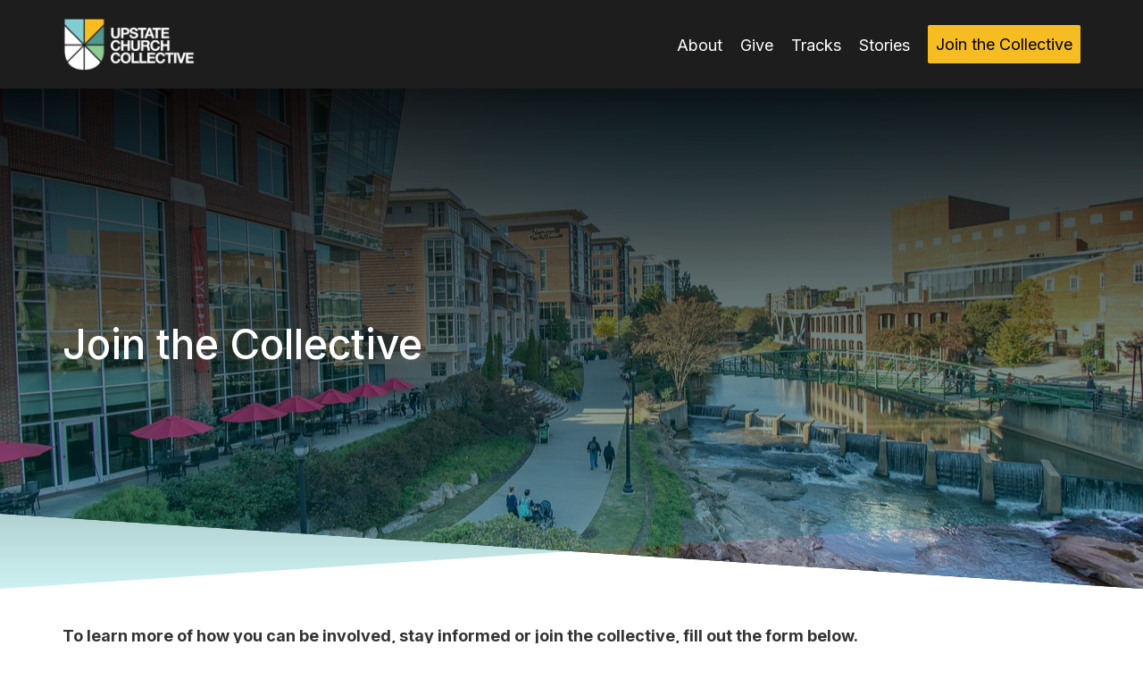

--- FILE ---
content_type: text/html; charset=utf-8
request_url: https://upstatecollective.org/join
body_size: 66698
content:

<!DOCTYPE html>



<html >
<head><meta charset="utf-8" /><title>
	Join the Collective | Upstate Church Collective
</title>

    <script src="/Scripts/Bundles/RockJQueryLatest?v=RWC4egkRBNjCo9_aBrw2jUeb13vsJBPHaIryUym02aM1"></script>

    <!-- Set the viewport width to device width for mobile -->
	<meta name="viewport" content="width=device-width, initial-scale=1.0, user-scalable=no" />
	<meta name="generator" content="Rock v17.6.1.0" />

    <!-- Fonts -->

	<!-- Included CSS Files -->
    <link rel="stylesheet" href="/Themes/UpstateExternal/Styles/bootstrap.css?v=638977871544211068"/>
	<link rel="stylesheet" href="/Themes/UpstateExternal/Styles/theme.css?v=638977871612323920"/>

    <!-- Included JS Files -->
    <script src="/Themes/UpstateExternal/Scripts/CTKTheme.js?v=637678626163101315"></script>
    <!--<script src="/Themes/UpstateExternal/Scripts/smoothScroll.js?v=637678626163257438"></script>-->

    
	<link rel="shortcut icon" sizes="192x192" href="/GetImage.ashx?id=257567&width=192&height=192&mode=crop&format=png" />
	<link rel="apple-touch-icon-precomposed" sizes="16x16" href="/GetImage.ashx?id=257567&width=16&height=16&mode=crop&format=png" />
	<link rel="apple-touch-icon-precomposed" sizes="32x32" href="/GetImage.ashx?id=257567&width=32&height=32&mode=crop&format=png" />
	<link rel="apple-touch-icon-precomposed" sizes="144x144" href="/GetImage.ashx?id=257567&width=144&height=144&mode=crop&format=png" />
	<link rel="apple-touch-icon-precomposed" sizes="180x180" href="/GetImage.ashx?id=257567&width=180&height=180&mode=crop&format=png" />
	<link rel="apple-touch-icon-precomposed" sizes="192x192" href="/GetImage.ashx?id=257567&width=192&height=192&mode=crop&format=png" />
    <script>
      console.info(
        '%cCrafting Code For Christ | Col. 3:23-24',
        'background: #ee7625; border-radius:0.5em; padding:0.2em 0.5em; color: white; font-weight: bold');
      console.info('Rock v17.6.1.0');
    </script><meta property="og:image" content="http://www.fellowshipgreenville.org/assets/images/UCC_default.png" /></head>
<body id="body">

    <form method="post" action="./join" onsubmit="javascript:return WebForm_OnSubmit();" id="form1">
<div class="aspNetHidden">
<input type="hidden" name="__EVENTTARGET" id="__EVENTTARGET" value="" />
<input type="hidden" name="__EVENTARGUMENT" id="__EVENTARGUMENT" value="" />
<input type="hidden" name="__CVIEWSTATESIZE" id="__CVIEWSTATESIZE" value="0" />
<input type="hidden" name="__CVIEWSTATE" id="__CVIEWSTATE" value="159OUFD8sdn4PEz2/tQe8d7BTWXqh6mNHXP1Dm0udfWEIOrEuyWvc6/mUaUEJNDZQMHq24VLOARrrdbb6TU770Xexwk4GenB0G+XZ0SCdAEt1sejdr4pM6TT8jDgUQCrMM7x3elP9xYoWbMJ6UTwFqFxshxymxItWeUQ9l+nwDVScE3oSyM1S//pUyEWI+8X60q8Xra/W7jJoSVZxkY5QRdoXELMdkHlF8KpvhnJTHfQQdtRAqST0I1zQ9FhTXPZShFbxKLmg09K+e34zEFyhCvwa82B4+r6dV45YJMJoYE93qRfpPwl6DK2kKGM2fwJrQ6LtVbpl85BqGlFjyLhKra/mF8W5SiQXRJRtbAzQ9NHoN/tbyv2j3i1TinHFPGkXA1Zi3yh12vCHT3+ZQJJTcdV5VnFC/fiamVKgW2XCIAtfobK/30RvwJO4oE6b12RMAXeX4FmXy4UILLZJuwqp/UVdhDN4wUYZiAHEgEi/xEHuVExS6MB+hrKyiWlrlmjtEYbbDbVWgIF+vS+XXV2jDWzcnOyjGNY+7Qv5Ym+qk7b56ktlxAee2EpSDsry3rk6TTM6J8/[base64]/pdmrp/vo5bladJh/CIPqJHfy3rgd14wUWp+hnZQ7qkSfCc8+iC65u4pDtJj7pKhQlYI4WVs++HUhfEHIkypJGK+U1ka/c+tPRz7UlP0TE8Obwap/9xgkW+A1EVBPG/XrWVHcB/VyMjx0LeueawwArD2nxHZxkET+qVQGDSFAM8CI6pWIzOlYtIa1L/mv5nlyYMarr/yfxx59fZFXqPxiCF7w71iWH+ffFlw+P5Pfgux3/LhkFit1xRra6RgXIK/AxSds2v2Br+kxk6cfNbBVP2hv3BH2MDvwxGKZ4nu9dTQZAzz2PcXc2IuPidZcUmiG+Yo7r9xczDqxXjSoFblMe5zujy6UDd7Q5C1g8qQ8JEtYJCukk4rRCnZ4H7JYuOEjDOczetG/5JHRpysv1ifPbYeNuwLR8Q7Zavm5/gNxrmzaFegtU+AoZ6a5gMkqvhwdypowcNBD1lumASn7907P805cjKvvSv3Yw7EouD4Bc+PguqD2iLgSOK48fe/JPUzwIuzxYiycuKOt6w0RDy6VPMScII2QULIxq4pizO/O2/KfHfSuk0fOAPhlR9+2QqceNteme6Mi58UQVgcaNMc6/mmOe+4Amy6loQBrZXpe4LY4FIOGEWtBdopKJlVB0PeHliMb/7DpSNLZmB/HYBYuUDRy/crRzwWDM/4fAHiz1vXoUFlvRDq3KmWThuRUB1hx2f4A2JshX11xLgHiqvnz9YSku4UQUQFsgMsp8NhkDDGm2uuRb9aTKeyc7P1lAG98UVUm/u0Tnonx0JAhoyX0PHzCK0aBHMAsRWre0wEi/2B+mFhJaol5lo7k1L4iRkwbDEN8FmhsulOW3QxzSbDGb91RGTfs74xObbXfykSYEclbKChq7DZRI9+O3oO+sTV5vivpHw1b1peFXRXwWdCBkfY8WDkraER3kOxiC2h1VKbR4kxFPo0KW0StC/[base64]/sUz9QcMS6H2wdALpU+XnsapSyGVm0nAG/H7XQyGAFHJLQLjOuaKFGeSVKCHht3w8YWPX+SyeYU8FEPgwFJJ+Q4fxcxdCzwAshFK+JQO+RUwg//sW1dkAZa0B48w6BcBYCzsQ+zUMMpQgR4qpiheOXZzE64zrFTYYSZuGi4D6EAbde4EczSoYEYWw/dw9sYM9mHKi+h66v8eWYqNOacyfMndh2yKrJnKK/CpiFpL67LP/XIOUIYD5ItL8TzLf0z1Y5xWhz08ixz4h60h4KKyStlBzLZKDDAhW4SiC/rCwwRDq1MctKK1EBA7QGbfjjdcMkwLw2U/nISVurRosepybglCeIz7O0EeHGjyiAhmTXoCcL+PnTTVg1geBJFHEAbl74YHwnXRoKg5AwR/U9r5F/YQSK+IB2MG2AZIeIuBb8yiiEwN0zApsWVXANHirMWgRq2Hf7IW0aYGEKbtV/F5rKY0SpuCCf/6ikZi9wv9FRjRwLCcOq2O0ZAjuaqQSIIkmyscprurgvf0OccaolMhGZNIsED+WgFTKu79c+Z416sGY1GfkosqJ7xtONQmMndEv890Lh3P2WugE/WskI8a0UDVfcQlZAnqp1quHkUmMvu36Lz8b400AHqnXNkHRbXJD/usu3fID1ILaxsOHyFmCUx5iTuNPfTyTDEjVwgR4FhjH07MWC1jy+t10jqE+mrR6wKlW3byyiryYPGf6OAO7gxXygbroNHe3sXXZbiq2HnPwcVKWPTXTwJj3C+Ui9RQFn/XjMvTLHbJrF0FwwLP74dxkYMvg4tv5gJkzA333g7uaqrWy91NserlTBPVpIjDZXpMYM8BjtbZGp/vsbGwW6umafu9IJjmAzBWgEwtSgpEWwTN+2osxA3w/l95bCWM91Hhr3vm/ifoaoWRhWlt6wHlcMZXud9LiYVN6noq/bLGPRnh6S5652tVzwp7Kt3hCFAjvLC5Q56MZM9GIzquPqTURIBRJeRBcMxu0NloF5ADaECLCoLR6c5ps7X8hsqsBM37aLM2N+6N4JJZ/5T09hRu9ACH+kY7lqsISgIBfTgZCI3A2brVXzW1jTI73JqKaKtZ0bsDj6cQKtEoKiVsOYVb4DySe+UzHA0HUSTzIiZu2F+RxQEkrTumv+dsjQgF32T0Q9R1JFtoiDUs16bEmQz6yRXPqYkAi4QWBtURf5s4AChXXRffTCr/dLJRv/L+cVLphIkl2q6Dtc3ifPAFA8E3nw9Kcujozsd4H8v90U2smS2yc/Ajjo+KJSuzUZy33/IZhQIS4BSeHFWj/W8ivFt5VSeslJquoTMvmDAMr/jKWIRUSWQazCCLvB5NfdiFFMX27oUdkIDRzcup61A2e0x1n4t2MWwYhSRXScseerpyfGKFOgRz+izmPD65Ro+/siA1ly9oRkj2Vfv2U1frLzkLwHcdU7F3nz3g04HMT24HqjCkRFyk4RWI5CQH6KvIzUH8CZNrn0oOMI3o3N3EKRIk4FS0ScStvGzIUpA5k3U13ImkLYRh9yfwS1dv7iLTX/Lb60etWLL+YaoPw+YsqTsmObD1Qgd7+HgmzxgHsU/fJ798zQsDgo1KrXsVrxNNgDkHoVg9XBmy5ZYo7c/ysmboio0L/m+fUN4YY7EQ51GcRMQxr/bsVVZGj0f5YF3wkovrZf3639QH2rKVTjnOJttdHW7m9wEC4EfH27VHrT3RymbGMy0tS/zAtd8nOAkY5OJ59OqxqtfB++zf7/5HltJNCy3kf0X2tsZGT0/sPbsW5r/b7xKerLEzzCAH4AlecRMHjsU8IuIIEib+sc4i4+xWqKGnCshOdIriHOrLWAkKpjZ6IZs6fAVnaOW94EyA+AFh7LT8W5EW8jdbVkwewX6SSS74EUZSZhTyIwiW4rznidIUdD5XWgPqxJp5xZze1gG4DoIxqYHPmFooCy/XeK8ijnWGNGRmx2ytQefnnBSMdTeV0K3Dari0wkMjCE+vq0voQMtgYLwYwmG/7vnDFopqzvIt4jVI2ALn56a8R9f5U/X+G8OXJrg+1N/apPW+ug0s6ZTnaJQ6baGT6AUwDINAqRVVjsuDz6MrxWfmOIddlYpWT6gos5r5UPiK59i7jPN3kYsfc8QbzMt2GNgK8l5l6P4RFu3CaIxWsyqexONdgGDsx1J/8gUvt1oQ0II/pqYftiO5pwekMNzQUVnb01P9QvNRO/lyW2K94mPBRsgJPbP3WNjxov5fz3dsAHSZpDB0tBu+oryGaXNQI0stahyE/ZlF+Z5se0vsonPV5dYtJmXAbgv/iMqAclbChytOFZD9VvbveT5f3sUShcfCQQOuqgQyo443KwHmmc5ymD+qmOWKSIyKgR3j4PxPV+jL+2ULInNvAirR0serB4aas5vUhamLbdG9E3UsleZPC5vEZnoIb1+x8d9unYlFzub8xyAY28vJWgx8CGx1oEK2gjROuVA1lLW/XHmzA6UJAUNRRmik/eqefrUFyU9JhXD9rBmDmRNQ+X+My92R9DULZEpXuoVqUvujMgQe0UfQxDlWASYYkwQb31/4dMr2u8MmGX/x0MBVN/OUJXOKMC+KnPvwHjMB0rZckA4wtaSLpdmL/ENZqSVfDJaW37lOyk+oFw6c1+6+V6B3o4AwM+Exz/fcE0OQ00m71natgRKT8MfPoOu4fkIZPYqSwTwv/Buuz7qLWo4UxKpvdyPyL0Chk6M4sxGOZOOXo+iXPulra2Aona9R3fowhDpSe5qjLUTONzxw6kMXhmKnYDnUsW5buybd/g1X14SmEhPewcAcwfXTptLfbdAPQtxRm4/9VEetkAXqIy5lBr25gVgAzyVZv3q5bEQb5cpOQhQaXxK08ipE30WcUwPfVyzEaQb9Rbr6DpWpMfmiIEIGiKPCqF0bA80xtFsZEbrs81rJ0hyo/OGxEzVRqjMqIcDeoAjAduPO3nTADWlPavkSBzVMQbQmVgRafR5DLZZWMgCwfEJq7x0LfHTvideJ/v9BLMIHHfv9ivGFk2pqivMrM06SomeEjNtKAtcg9tXxPDVKUychHyBEls9Be984W8UZXHL9u+kQMjdPpPr4Rom1CyjrlOhC14MmNUyz/hTBPbM0INJE9AsB09IUIR54/kmYUlVKedCtVvnru6OFjfT7kfXnLg99IQhNb3s5wJijqbPvu8rhn+Umi+8Buer0dlBhDhVguNqCNWxPO7/H8y0cKpBhAneQX0rk4XuIE3ECdtCKHgInUoQuZVjY2lnWO7j6gKWiy4PnJ4ycKqB8VRxteZtNduodjY0Mx6UERAbYIbK4StpuTz2gDintULK0a2OdXMMjcaHQjWHDHce7L7WeyjSKHbagGfCARPX0s7qoeJNC+SX4t6+2NpHqoOhKZ54GvHsNy6r+iqW9rm/bfs/[base64]/4IRwGuunN9TLxUakkb8sPlI7sxdpU5D82KzCmWp1FDeuQze1DZkIBc9jG5I74vu/6z5EIHcZcyibU06Yka4c7rglBHIVKcSBjEJsNHMUTGn4qKIKqYoB+bbvQDzm07pW4oUQ5WBI1hEClcTlCOPpuQd/4LCLnX28A2QrHWgexoPR45WMD8jgKtAKxY5pqYIPLaVA8NTgwOFzbZN31rVMfz3xv9ZrLYQPG47CzCCLZSJOHtEDV9PmQXG04lrJP/I+aaCb2semYnBa6tgS7xrpmtRqg9Yqjtjwh2YZpv+dGO7t5WmntgYkx6OqHidkRdilBvLhWlqx3dEQyacHHK4uB2Sw1W3CTaqq6RaJ3tLk6bERnMxE2aCLbqEeeyzaEtfg4WG/nPEaOKk6btLxa27zBBHTzpbrh8vGbD11eW66hIYFhavgb1g8S/dNbHf7JEZD5LXcyNK17Owz9mPep5lJmSV2CjjVc8G4cobwsnbAS7Eq8TvvGq1PAZxZN41SQyD/eF/uKC+3nYvGNHONrgOa55IWynqDGl0/uxr1NrtFa/uZBD/clxoTODByWP1FoAwyKvcPsPDPnhUjOBkLLnmB2KrNTkpbN6MwoMfFc1O3q9mG3tMj1LQBHBuf0VwjK3D5tKvf4r1E/LhkUbgWkf23Z7XIhroJpk/dOoTisrTV1esyRuEZnwBjVyJr8WNVwC6sPIkqXD1l1LNVdpqWa6eSmOGuZu/ga61rJ62IqlXU/R0z218VN/Mrh9mMTEZ0I357PuRsomo/1c1PWfzPEVb8xqmTMD/AkMjlT/E04L0QwHaX2luyNf1Bi74TSfyZEX+uskl2kagUxKd4JrMFQAbaW3EOKGTp5j76wqrlLdOG7mQpLaMYKv2z6PAymlvWH0RKPlXyY6WHfriUOEqp/qgF4V90q3KjNe2v3jGhCwcms+/[base64]/uzqKFbpqlMTdVqiWvoEUW0LH4/LNsv+G7uvqiJQoJQI7bHG68INnYGTpWBF96MpEAFabCLQX2FFSb0om+ttp4hK7VMhduAwVujhxQ9LWNZe0M6ro8nuCuT+eyGe8Py+RoEV/[base64]/F5+RWsDRY63x7nrQnO11TaTlo2UheAk40bd5FLzzqI1OByvyjp/FXHEblfD7bVChUD8/MGoG24mkXy9CegkjT11+go3qFmLhSunjzZvhjG4bWMozlt9PeBsAiRs/rxfJ5FDN/m4tfgweThbFX9EXvMzwPXOB9IToF2YFRuosiad7gXbXFwNPtB/uCZRAZVvXyp7rV2awR77G0r/FEagJ7EXsNuQHN5fnsmFO2EJJPQgyUfUxBIyg/QMHuIV4O93P/2SRxG78BEBxp4+jhIJqNZNG8fQ9Ai7v/wbZSbXz1oaR5LWHpUj+a/ukwaLAY7mTBoOnMiMeRejjKh/pB6uLYWjdXBJP9QPVhjoFZ/rBLApKdjBfqqSQEWjmLAyvwSjmsjOVQouCFSNfc5ghEIs3+2cotpfcshOnTRHJgOdOqH5CpUY8rFpt+uX2wxQUJ3iI64AZMU3KbL+RfIV3sUbPXiKpqMrNxIWYlCxZhKaVtld0YnhS+D8GfNkm6CHpaL90BX7L8oL1+oUnzj/8+ZbpZngyGEBW7Dj8SHDiYF52KboMkLY6yw4ezaefaX4BC5HaMGj/H7FJ05NEuRebaAQb8jAUTII/o2iikgHMGYFyc4n5kENGuQV5K/ZBFH7NuQUjY70DpfUP7yxHhyyOTJNoC/Imoj+jaB/nD8M/VQ482EC/I6z/8RDAdP62MRWR5PIL7MrBeZ25Ome49zC7dcXKyuHNVaaQTSz0+Gw7izemTrYHQZGlNZuB1U0AiZHnt2JJMszDrnnqjZpY9EGjXBVjrXvzkLIA13q0WHY/t7Ce9uaJWOvo8ulCgKwGPVeyqLseoH3wCU3pNrrBlU53aMBwxuN/cuZMU6dO/G2I0w+1ZYy0X3LCJD98xYd3yzyW/jgH9qYP12K9i9et6qIEuPld3BfELgjsf9NPfPebTZ59bKfciK2zKLvoa9noqSInzbWysk/I6dgPgXSGDhJ/E7hAwqtsjB9CprlslMsqxkQq2N1GBCrjHEswfK5YmuxWNox6nY+CfZzfCCf3XbcFxNyUHRew7B9aTgJq/WNyNnGkU9YZkJl0VMs6a8sJDBGPbvp8T82PJaQltvpjbqc9Ifbi0iP0HvliAqs3SeHIXsTFoGLXL/gcVYNFO7aJjV57rcM2AUAC5PI7QYRD/dSx3+fEE7RDWem3pqOGA72TNGvW+Nm5hKm2iG+tgShT22Yr1b8EPEqCQH7iPtBwBj9Dd9ChAdqBFbNWRjEEu5sZLYkkqUd0Y27Qltwo5FWKXrmQTiOP2WJWkaXWl9/l3Nio24aFOUm1iSxyXDyLd8NoFiazoStvX2pjR3asrs/dHJRrlgEdwjjz1TwU+Dtt8sBCo+MAVc0+pcwPD5KF1TilWTGi23ijUx5TycPeWLwgEv8sBYC2Mhmjh+dyQ5a9xVwkLvuSpK3WbgwJfLooyHp2FoSIU4eG81CtY/MZO85sUTeqZ4tJxK4mOledo+0SuGWF9eLm5QnwBJLfJId/LPBRUx96F40rKi2Vm0BKXXvD3KJtRBhOFfHiwJdKMreYdcuhY7ByWOkRqQeBrlJW/0dVvT22AJSJaKSjnomLc/q09W1HeXi3gh5yHJwMglB/oIvAwFQ4YIWx1epqRjnMbu0ZD0zEFtN+B0wXc/3N4Z19E4wwRFulOwN8ZVyfDQl9t41RZSKzg89r47VP4hp/M9bH7U2xai2sn2XriUcGtXiZmO7BuXWX+56uAFTKNLvwOPcJxq/tdAg7iMKPUenNcYzWDmG/7Zb4jxAmilWZaiNk2qR+aKYFXkza8uAOlyXXZl/Ora9Xe/yNfQPChe0Xboric6hiMmkafIOeJsjNIymUKJz+OBTvYeXkuLK59SxUZn5GhLFh4BF72js3Bf83gaNSSwoA3SXN+N0XIWUBytjFGySyw08pq33a5mQ4/CA1EooAy8QGw+FWBMQz87iW8iLgUoIzWbu8h0yFx/lusZ9w/j0KBg05btdPOGumm/VHhc3zWybIzI7un4Y7CH1QwoXXMxVbDBIuZN+Cif3rKk96QztMDQpb3PQmxWYKO9H82hcgZZF6JGZNenamIl71+ROFORqxX6dly2yd2KIKXxhj0m0pgE3cPjz613vS/4USs9JCVCZcBGFdXDCaptgkmxEpR5PRjwfHq+rs6FVONbKhyqcpnBfiZc/qiXv1A+FRWgSjuZ5QVWUv70xQwdxkyBr9/qYAeOzDL5GextIWzi3KpmsHwzNnxIEGqX19nJTHtIHVmgcfDBrBMYomekvi3WGU2q36TSuLfCxoswof75TpAANzATlyqsPMi9x1Dj6F4gdhIbnhtOPNfBnJyUKrnvjVN9WCL8bycUCpBL+ayFs/4XzPYQVj/iC41Vwub04jCBnNB0g3aU7X0mq4EXPUazlv8tVcSU7xmBYMt7zQSf/Hxj1E/6YCVp1oBeD8PRHaW98duIwXc6/[base64]/wSvXc4ZoqgM9ODk1cCmE2+iRhOKPAfU12/sBU7Ij7692+5q22a+lUvk8HebEMDxS1MhpztD3ARu9ZY3+BbykniXDBhQukOriZ/8Il2ufoZLyBHFm3rMcyH30hGPzEGdJxguLwcy+D6M9Ovm2/jZ2bsuG51hiDnmOVRZvj295r1zKAGu/[base64]/W714sA1rEo3ZNBxySSUd/DuFQJEaRgIPNWl4R+qkmej/YiyGdWzPRZrIj9l2/qRLPYLirgy9anUk3vRmWFYf26Th8S+qYS+65SiA7nC2Y7SusvHrek54O5FVVL2CMjyM/3aIEqqTbHbSQ3PhSK6vC2Sxb8kb9SXzt+mven2WqpM6u8EmDfaSzH1egoLoiIKKD7eAzX/jhZdkyoQe5HR9/d8KNN9inij76fV9Ux6VDhgZ0X2tIP6eEiyV5vsvuXlhu25b893QnWDUemwoRqtmcDMlIQOY2+/UnY2TKHf1hUpmv81o+9/ujdqq+FBpJiE9Ryk9ZH7JfjdNYw9HXlRC6734RAjDaRl+XajEp0V1FcYmgw+fuo2/JrqL7+jDmtady52knIRqPk82jblrS4e3VN6vtBNiC73Yl2hxX5Nn/+Y+bxsP2zHTGNRZCGhgqbOmU9UkJ6kbFNF5diLl7AF7OQnyZVYBsk4BrjeWzZeDizA/5YJORtqPJldlJtD90gqxJiWSfjorkCnZNNGa0DUomZW6q7+fbGF0R+j/z9UytAuPahxoovEU0CKFkoDVK1Vzx/Em64JVoJxKjuIdIBll6FNT9xF+nnbTCm9pmn/rMXrVZ4pKj01e4HCalhMIjwDBPZ+KVEnEB+bvymvZudiR8wN5YQcIVAjktg223x1UwLFc3yNm5JVrf83sEizCUtzwCQvpPf+bx+OKYDhi0aawJn+2kyhCqiMX5schJNGnk/PXfdKlOLX7WYjjpT/V87p09Ie3dutuSrlJGxxM4eZ38S2a+IRqP3pgTnmqGvet71vEo/[base64]/H0KnH6H7anWvqzM/gACDuLnTa37mZlfrmeUgmMZ3DcqpehhV+VsB4vnIg3PNs0Vg5otElnH3ywDdq76BTm+xWuZ20mIqEc/UA5OKpXpOrQDo9961zuu0V0sYLQQjP1O/FodErjVr6UlHYdwOjW2lj/zMVzYV4eKlcJP9V472Ag2D4AFk5kqxMqBNsCWN8PUb0XXZ+yZZzjp1H8OLuL7uWTvzY0YQ2gcXEy3vYCTS+eKBjsG7X38eZ00uBW9WUnTNwkMkkNXnpDYiI17yxXP4SsveWP1EOk7oeFHTaunHj/Qr8CdNBgKSxzpswBmYyolaO0/WQTh8J2H8C7m4Srd0tALjYy9hUZdEpYz0cDjW6D9PzmJ2AT/ou3yuSBunT6jVpqrPJy7fzEXuICGxMZXYbuwcAmNmpWGXUy8gzRO+33L0OwbVbYO1vNWE/olR5ZnF48BVcOwYgyyZxUF7NM01qnlaL0BkA6l6mpItFfc7k6Xkclpy0KYkV8lKHCuKgKEwQEgMrTYR2yLBeDPzNhtVWG0OVH/d5OSGW910rum1xMos+9YtWB7nxmGwuVCs5Z222cgSDZgawmws4v6IMV7tJhchBFEYWEQNz2QSwN/OC8PgTx/[base64]/hS5JS+GgUThgsWehDYiUy6f0QYEaBSn+2LW8pvWLBtG3DtkuXxjlMBQUU/4yYPJ5SssUzB01rxPrNpjph7JbG5MEwOXYyRgOZVe+TsT7QZWZdArIQUPJguo5IUzLJbhAp2MfmzgVm/hdP07NImPusmA7cdWmRUu1osIrl9K1/1Dj/0VSBYJ7erv5B/HGiBq0qN5hwzDoZJrWxap2KYrbsCbdAnITM6b94WiTvMybPxM4HUeOCYwE40rg25Me6oO96+M+I0qqSv2zRDvT15Kc0XkJZb/GvRHbTBokXPIISs+CJc/RzS0EikGlXl5Y4pUy8hNAapyB2n39ict10l5lu+FW9fLp5x2wsVg81bj2EubHj9Tx7K6doP9/4henZzcm1nomUFac2Xbilcs07guaVjfsFyiQqjXl7veuwTsF8asOK2/iwPzbwFxrqcOMu6C1aaF1xn48/gQpDy8/bZB2IURkZLrHK2z2q0sRnC3jgihuHtgWlQ2OthCKcZHhCRAPDZnC5PvMNGP2GqwZ2tKBbteRYURjoAw+a8ki9LSbz7ZTp2ejM8iPxh/WNDlQ2InTgZj+nQTmBXBxj/fwsRvjANfxWr3cB2rMbkWlP3tkG1XP0W+EM4Ulpc9iX0KHXj20VGJQBgz+6tOWUDvQuA+9I+R8zuSqHM3/IruTdhvY04NaUuhxROa5RUptuRopxVqGKudYXb+Pixmdl9mvl+/+3T4OXrHFbMLJHSGy6tugWZKQS9EAn7rzaiLzpbFhT0Vb/Op+h5SrzMLLRkphrhvwHNu7B7LZAGsmIrXsRSLjplbDA6Awogv8DdPAgFJmXI05cv540HRXNw3IAvRTjcDqtcJx31S5b9I9/CHqaGqx2Xm9Z2FisU/IHcxA3Qz9xJQRlyDtJeK0KHbJsPInvfDSf5sx8jzor9J0y+Y4WGZmKZn8Ygof/rDTRS2ZFtx/[base64]/ctjjQJqIlHib+qG29cwIScP1ald5zX5r1mE3mhNqjj3R1Ff9jGpiCdBC//80Qha/B2ZQABI9ld8x3UOlBWxSJ2wW+lKTKXk57IlRBSOr/riadYHzD8QmNSH1vabVpgz+vesRYzndnjo+t9ToPA1cKW050uMsF4qUuvwAe/[base64]/Fym9NA7AtuBCaZw9uJuegW+D+hsRjcLOhyb/k3rW8qozPwSqr3m36gzw7PbCFh02giUyxYExovQG5Qqkw6/IMnyI5QLKu6pPdOqVJroRU5bZg6q+lEfKbRuGD/jdPk0Qp2xz3IKzw7p9DSO3emyDMU3LeyJUhRcUC+WjAMseoB+LqPTLERe2n1G6qHuTf+JqpWeRu0TpLGnh4Zx9jtaEGymgE/UvN775bg/6NUtllJjJnkpgLGhtxGHn0R/zEttEgIAWhLFzcq4QKG9oV35ChXn/6oVjQDKsIDkyujtbTEwO/Ti3bL9Let5oUMpZwOWbZ3C5Y3g6xUVVD9TxuORu+iV0EsQf1bde08FzOqGRcmQmDUm/2QlLBJfalC5Xya6+lmcZuK1jBYaQGNnfNuGfl+u7YpNDojrFAtZ+mIDmrjz7Em3BpYPOsOipCdFipRezfAfdqmy8FwenqaxUzH9vm0sMA/w7mgJc2EkEgLwl8gxmcH8dn1lzEVS30kf8IZDaaYHP5hhABITyVNZVRhpq2T5Rlisyinbmq0l3njylZHUpNGrBhw3bbp9ie+0p7QVs6g3ec2cHjMHCPCOV1rIWfHK6I1LehPQzplIcBZ/U1ST7IOvWZaaKAR5BHvVbJyPU4PKI5QqKZPTlitc0r5+qIWTysqqLXAouu6bozimxVLKXHbjHHWUypVHrE6dnzVCbyubVSAI0i1qFIgMvOZVYDxgYpDjYiBglNyy4Yef5Q/zKvVMT+PUgueOmhXVZcM2Sth/r3/pb2VQ4eVoJdhTzbRVJR6By6f0PCUkxCNY55MSNhoW7aKvHjqLmQT9kU31yiadhVaNKVaBFZRAad+I/Q1hPQgRVhYh+DoUBd3VvDK2BUaB0knsA0GCjgTPWLLxqCIxs9vOhl3ijKeXsDOkKy/peVHnDPZSslhT3HeiXVq7k7vGAKr30MSQj/6int83SQVTubZJY4xY6TT+cRagMGxTA2PYu+Oi1yyzToOQNqG39a8LuA4rYgmR6N83Oiqn7409WQ9Qf9GnAGoNmQp6LU5DdezsI21o5pjyDFKcgi/SJAIQSaLgeBLz8yMIOvV1hOrYHRq6AkGVnBABkYAx6qYD9EpIyYvxgQMgXjBHR5BJkzvdZQgYc3IjAOzoBfF1x0f2oHTKGgWM3ky58/snsp+7g94sycr4/aOykTbfjhFuDRtSg8PmVRHDspMvwojevW4WnnfCSCi4pEDEDQuBPAN95lPe+8/gb157Et2qGNByplQCV0NG6UMrVeRJ0qo7RD/ZMkkiDveYO1PSygLmtIa8cugouK6A4e+PNs3+1q+d6aa7XGr6UOkzSGI+4bdAXzrJZs7BMwhY6XCTZulDVSvP6CHOpsk2D1FRjvktDO9W5kXwJjdeQc8W3D+sOGucrv4K/7HzPuEQ8/g1bfbUKI1RNs8MfuJ41cC5tV6PSoo+Hoyk7E+H+RiClApSi+6/joS9B70DuC81KToUiTp/91zab1f3VxrBn44767LJjBahqJk6n7ic9ovwCqPkBfux1tmC1yaOapzNlCwvlgx81qeCXviAHJVcTlEk2voTnTp5DcgNHHyOERlSNnzwO207x9IDqU72gSP1+54iSk0xaPqA+oA6gYycivcT9Sjuc2Fg3pRM5CGK8WAs3qY/BgSvRovKl4qMTAn0v/DgRPQ+286dqrRiBASJQZ2bd+otTc1ueOBxPNgWIdGZCm8hySkrlc4LKH9jhMdGTHLrUKCvOC8I964dWqhL/ga9QmBEJoz2rgiHm5MflikRSM+T9UbR53HU+YqxhoBsZKL+L2dgrcaeolFeTu3CajideNEZuVb2lvqM3zmYiE8e5QvIfmWEyr9uek5jn0nf4TBt+p6Anz1gDa7CqOdQsr3QCU+93RYSfkWDS3XRXz/[base64]/HWyDW56fbFz2XYHtBVXBN1yvAsOkaFGA1fY9ql8kpPyAYHPoNgQ3ASeihnM8pIZIm39xohPOrhpDC0O5W9pkFQ2NfSSXmypWVIagvp65O5LVXVQ18tT+5rLGFzBc97sYZq3cV0B1j5X35XumWOvowtgf0YWuT6RjoC6SxSjQdNpGk/uwio0rPsz1AyxUZfrrYYHSzRIdY5YJhbbFAiMjSxr0OTFdFFyUr/XrdjgnC9J8i31DzRUidUrWAlEjPKMtayCm2dq0ltb3yw1scv9SFBvqB8b0WjvmGRV4vohN+Gqo0B5Sq+Q1s47kZu9Dn0jvck0b3xZ+5rGxNvt/fHIrQHkNMUTmpz3Nx4i19bN06BjU3+C+8XH5RwhUIwZR7+cxxAfwqqdi2pwo6DWK7z5rDU04MyEorrC0t/StZdrZaJj4EmkQwzWQiMaICPHPK4ygACGzEZ2ipVCOB3kLNdaBoFDa87NrnwENo0nLJuoOLdAFiFCDJlL24ixa0f56Iu2iVSPv6AK3lnHNP2WEolp0OI2+x/0NJfLWLeHCcFtXSthy2Kiuu+cF6bZaEBLy7MElUmQu4Y2EqTkD1+RWWvabrQ6lY+t4JpincnefbSt347jW/6eWXVXLfjvQCuCfdO1av9BtaN45YcJnwCfgcGZSK4y9MQ+S2co3NIUqUpe/ag13C7xLebQP44AlLp+hlAlhJ+SijUBY3Bh0NO4CE37CkmaMaVWb2TsjQucH8rogqSobFa1wfEPIF9F0mkDwbIzOzS6wLybkTtkyWKMSSwuw9CBkrtOxd/aP9WZ6vQyuh+iubuYHaqbSGhTNFTQRM3Szg4PDeriR41O6G8mkr5qcIRIGPDXAE7Febcgfy14olBR9qZPL/MLZ9HONyKY0PytpMR623uETB1Gq4o6/g/PqS4RHoVeGBA4UUimuLx4FVsQCyr/[base64]/I0wZfEvg9t/epQ3FJ3VmlM7eI5CjPAGic5k+NNc3n03p5T3ur2oY0bfF34+qa1wg4Er1WiJuQmV0jCo40FwcAncL7ZNbCRoZVurGDV3wFTGf0gWBgPleb4a2ayLlYt0Pj5Ovz9YuIOkAbgEJwVa/nXN4fwKULaehQ7cApoTCkBjD8pnlguyL2od5kYmI5GU+GY0JbvNoGZfF2Ax8R8Nug7YYV3eDh/jWGZLrAvWnAgox1uGnOEJLO/5qC1yKce/L3rgQg8E2vJn7Ugg9uSIq4peyWn3i0fkDS6bszBS9VyGX45TsUajSliPaQSgFkQFSu0ELlZ2uysvioffTp0/Wlqr0CEC2y/t9C03/+LUBU1zZTxS2koRKleVlkcF0G2WfuC29mCVnVLKmEHWsPcVWgaMj0GJTmhs5RAQ8drTyxwhemxwPV78YUEJs/QJ6W2Mk0oO79CjOhld95IbbONww9g2gdzjCH2SD+77FTeWNpcxigTguFRmiZegXoMOtS42x9kWHkRcYnrCkw2dowYVLiXIstBbF+8YNREzdel7yWL3Suz9YFhxkx+XOroFDR6XmAstWF4nOKU1pPwKJh+vJpr0T/axCQIAo38btaAHf5vMc9i1xHxfR8KHgOrwvZYrtl2cmeXUG2gRjVI60/cuB1r8rpqwqXD/QWUWi1gi/Cz+jCnsbMNsUOn1K+Ir1ifINF7MxXhcWf3FkOq1qt/82Cf2XFA5Cs38MJ7BJUXkvhRAaGuMqKBqC33VsPltslsxem7JDeg6VDB4eq1yznkP7pYmo8HKLI0wZ2fJOjaWIowM2rQCY4tozg12axflb/S2tqAY3aHMxH3yfMSYk0J5Z9d+cBc4wjwRuBeAr2NUIes4K5je5kFJiRoUf8MbVnCR+lEgSN2C1SU7yr2CMKDt/OsaMQKjdI+Ix8TIO3ps/reeYrwJcYkSzAQ54mn5lESehY07L0v7nB3IncdPL1TJY5lBkmJ5OUsNw1W833RR1RfuyBSzFwOcpX82i6Mp6VqCPXs8U09aNcYumlcWfY6TtB3cbeUdvQEzabYeHMrsx9nTQrzRKvrXfJmfGIoDCIYhl0hmrScr3+q00ncFPVz5h/5jJKpP0J9LPDNuVbVh+3Kd3Qu/auceTKJABZWnh7EL4nupMakSZxAkKCxQhwaJZZ9PBPI6imQEBL12KPGvWJEf/AOGoN2ChAqBhjCo1NON5pYktN7DdODwGibKvMZE2wH8MiGzufS6x0U1WcU86jCY48MmauZHhCr5+TXcR1zEk/EUMFzHB+ERTqjr1MGSMKalCT8YYU29yuBZ2/Z+551z6Y3JlKL3sYZP9+m75vYZMqXQOg890GaFi31V69szSuoraaV2pAXTWkKrivu/xRZri0tWnzyx968fdhVykr8/w8wG77HV52ZVf381juHm9VmhUsXmbDjER9rnI2N5rNyhxhZ0HW8SHrLa1XiNmY1KGZ6RqUSEUp6Dr9xW66GPl1pxvnQ0dqKGcASvcIZFPzOCH5PIfYHR8ZldXVloXESq5o3vVnrQNozx4enD4bcy+nXab36AkxH+4qa84WGxMlwDY1A3H1RHTXiZ/f4ZXjdHwvSpJSXvZ8FX+KXrE62OGRrKUB8y+Wy2Y+Ui6yJecP09k9BACYafdD+mIWbqvEiYHHOOFy1S6X0Lq5QGngmKAEESdAQdEH+JqG4zEPJP7CLxLn0pACpYwSymfGyWiwxhKECjgy1gX6YEQboTWK9ta8atOVcX7XVVzRd//CAMm6HVT+c4NLemcbe5S/SV+oS7qNUmAMe46Ha4+mORQDauw/CcHU2GDk9okEi/FmtcUINlg2v9dXJ1cf+D1+yiSVEW5q1SIT6H2dGMe2FECT9HT5HqYzhvkxvuYbAl3/dh/Wuyk18jWbUHgkBTFZ6iL1LESmJAbqTJGd7GcFwwJP3LHCwLoBLNL+RybdC6UwO2yxIkUjpgC02fxsHM0yR+ydADEnyS3IFYwTFuu4SE5vFWRVVrbnvEwdimzPd4uqDFgoGLnJj2jcMIDcFusi0EA3G/MEE31I7CZ0BRwQCDwgewoliyILRA3Wj3yFjWpB7+xdoIEH2/Xlv30HVQ/Kf9AKIvqI5kJBp48Kqr/tQ/2hW1DRpnnnJ3kJ8Mw1x/Eln4/qtVldyHW0TOE9buoZ896x/ykpwuRqKJF3tGDZEksqxKOx2knyn9g2c+mg6eeiYuCYSRTtIqJhx/AS7fsknEEdmj61SZsv879TlQzycELbqyM1OCPPXLSILyLXPWt3BsXE3CalPI2rkOLk7ZYgMHytGSaYoKv2JzxATuTM7HDshQQREKV5lZ/UFFCWeaxwDlp8h7hz34KcvMTCWaWgQNM3Ry6JbisH69VbXd5Cs85TMDGZBU7KvH3kUwe7DXbw/Q8nSz6jGd+P3oC5y+pDIJDj6QtS0E4Zc0K0lixMWhVUCzhSgK/+Dgg2ItCnWiiwbh56GP8dwrpERXfZvSfU11lnYjjivgiv/lGF7DXDje+NBhVZVqnfm8WEZUWqZdkRUFZyaYCKLvIz96zIJLuDyV1yRTmATKMboSpUDHrzfDlZdh9lBLUk4waH9QejKme6bCVsS90AoFsu/IPH5yQLfFNqSa9eeHv8Y1HFgMjScgnELOONDcajf/aCe0+nanbTHqmJUEI5OpmT0qScOCJ0OYvJel8z7sxKQSGSE1lAo90ECd+HIOzJz3uK3epysKjjMx5II4Krhvf8UD84tgevBoo5h1Rf4Qf5sZOLJQ8jgNw/gpvgFodjqCAQXJ/VFu4ilJRo3XfrOQUZzSlmXbtlb+IGITcwig+tqNb7kZxO87qKSZsJliZhoTefwCwkxyJJ4wwklhDOxjKba4/KgX/9shuqLsuY/QP0wAkEHkfb1npPWW/Ley8fk0C3T3u45Pd6NSAxYXfpSr7SHb8Zcoqvm1IJw8v9XdZggztYmdcAJEOsqb6f76IVvOAYNBBoFGFJbnj51SFhIYxs9N4Apz4hY6AlnvvRw5fz4kRyW7/t+F/1TBxmMzGGhYtBTqbuGqwuWozmhT5tlXd/NnABFpQOvnCbCgBtswQ8sWp9qaMw/[base64]/Fjy8q9wtp2WnTIHHI5/v1ehOf+OxqNmEYeC/ustCoQBmnmekqDpFo9KdcTzbTd+8kNmczwnkARLqN9QQXyazr2WUr7K0JkDCZcOl4gTiwrcccTCg+OX5RhjwDuGArVPOOGb29kujMka9PfZpZB69ygCUofR/l7isHjVN5kpcvBtKDHlRPP/uRXJtMc6SJI1C4l+QpkAuay1jsbwTHAeNsH2UCnjlhWXUiX11dZ+saxhuk0GIa7DJaNYEXNCSDn2z3SB5q8bCL88LHRUwmdZTLwfHXDICfSpA2Akw4WnlJZVBBNZaDfr84gJGrvoOqB8/eDPdYuPJvosZRMvN/+6VAA69cT0ZScAKnYt4d7p4Ef551DVDGv8lHTf7r84OCBN7ZFole/XMRNjHZuTBNf0Wq/UWzG9nIgszFeNxvdQAoAprysTBnEIa00z/blD/yv5VlMqRp32PMBjwGeCZHrH8IFDiyywMxekpFFJk46W1IygOe5LXyR8fneqPZti8qz24v86WLdmg878QpT1uNYl75Xth8lkJoTMKcOSSdQoM4jjgbgGVY24j8NmhdhYapqWPzij6tc8l292kDNatNiOxUl4ZHOekUbj/h1eZpxuT/EywkLeKKcgwgsdX1IlmHKAPuib757pZrGd7p0DNyJItC35aMch2HR9qJ7ZBSqyvsC36/7FVm9Ms2w+Q4JduenbxyOq4wOd1td5QbhG8ViaQIrfOZeimomNBqI/sDwjIdb/4I0t4FD1HFRrMXG8hoTHzFlPLdAeDR/RCwrC+DRFSGDp4NyEclJWsNodAsk6FkODp80geJSjrrvDvb3M9W8F2PUTB781JArDGQUvwRgBMJf7mGrCQ4XQARNczGOF8RAwDiKK80afWBWh3CQvzIHlqd3Em3Aia0u+hMPudBryNm5kQaF8xJ44IT/mJb2LAX18CaREFChSUkJW8N4nRfOdQeRD9HSdctHXejK/Rs9LsoEWfbjgO4x4Vb7tz9anU808Oua0sMcfiYUgPPGIuHMKMLHh72EyE36masIDAsVvwmyU8lJ0o0UgaIUDz7EVDWVp8z9D0CHOqPduumwUrfCI5Xrq86LbtprlMpxPCs1e8PYmAMc0zq4rVh8KYB8/117SqWe7Jlfzu9gwYsZEP19x2fXcLrAHjNQ9BHCJUCRfVbESJ/46S7YRQaIy87XTwcsy+u+bnvWp48SS+U/8v9Nl40uW+vYVsAFv/gtIGZSOPkU4lBqX8LAoWFKg+yEvJNRQKr8s2AFKUDGXY9MRSnY0cXKOYRW9TigipHZ302+7mE1n5A95t6QF55ef8MgetV6xOxiUKlMJCztYfFh5wzhICSlbQ3IW/io0wt3HVAMDCgX7Oy0C8PhVSJ/o/MQcLSJx556eiGLKT+fzLqk7PlJaF/+8D9+CNmRlpOT/XGZbVwOs+EJUa/7QsOhzb02g7c9WfTCMBIGvVOiw4UGIlWoZrEVI7yma/MLWk7euItIkO4k9Rq9dLrSedw9PSFG7blZaWCb/Z6DPqIOazh26yi0zivsTHnBur7+LvR7RySYZvU2Wnc9rSFAFBW/uJUf6rW3ah5/mKG0VlAh/HoYtJoUsqwHOcqPZCDHqpRigQKXIfJ9UcwDm6g1uYwBjRpgJRtnj8qrQxUP22V+W2TtB8QZ43jKh1Cq64gTocdzx7UMb+8eF+S+is9vo6PI1U6qKj0WNjlAypCFVnKEZZXPm8y/SbMStAml8CUIMh6cvSVtq5rIX+d/DII46dEAyl/3UdmmbRMzt12gpHpavFmoS5ENFvz3GLAccGNWZhL0Qqpq0QdiLmjXw2aPEImF3FBoyrdgzKXxBlR6Mg41f5EdgkJJllLJK6Z51WEwToqqSrIEN08tYSCXhw54nb2IolTFobxhZO/YvnTrCRa7DQ7+ex4mj1gMqMWXv1pbjJSw+1xDIceG4UOLZaRs8AAhcdlPphWJPwPDJVVPqzTTLCw4J7diNkOFo/RGfhf2fgBzWFQvYItO3YGFgmj06fnYgbaao7NedsXHBl3dICJbpKeZjeA88U6tZqs/18xUQfxgSZF+kpUIcYUOGnojLHDnU0PUOiM8/LltJD1btJ0aUnBPXB8rFf6dm59imD3HiOBQqoHD7uw07VwzNFbxj1R2JJGeCjcPwXv5M9eG2mzqFgst4CzX9K7+aBfRwEiDfrKA0BZeXVJKTwFWUH9ZdYt0+4UQ7VWCMQMaGkQFTUljHu0covqCCeix12V6sbu6SunDR07B3WcCRD6NacBEMG4TTLKW/5BMJBPtNMtvdoeHQjEw8uIbnLEQRiAtu7OdadoaHutiF+Jz9N62uq5AFzzkO19Z07c3mM8fhM0h47VhF3Ln3MokxzJyrE663PnXmJyYmbMjhd8UUWKj9L4RDx3sOwISroaLcg+1xFNm/PXrNPINuvY4rHP+r5zTi+4z+MM08RE/D2yaPRiwHWzAg6jAAZZgvq30BuHb1yhm9R3snPX8IqOx35FLaFJjkhf1wj4ktyM/oLIGO27EqFkShtmBq4ttgf129JEdLN7S1wsGi0ndOF5itpH3w4H2EaiQB6qb4khGG+TrvNxzXfn8jIlEi/PI44Wb2s69CP2vj+achaRshZsTUQv2B2zbjn4pJSzsQP+pjnGbmuuKPgFHiLJS149YUx4cSJf6FNI4npH3KnE9khK25/FVNjZTQh2S2twEgX1IaYmmLkKUXR8qL1I/KtyUCg5FQD1MIYKgkquyXHcA8kWf1ByDKd1trvJN4IapgPmMGxEvbr2zPyZ1hGOFX+HaPkB8/hqOA81uZHHipkjfbNU9UhV7RPCf9+UPfr0+ZEk0f8HInVzxa3qXi+Vc0k1apZ4c2pmkQ31WI2iTCDOvwdYGH4vmjvx5dtXNRnKhgdS469iEEN6Wh2uE7GV0RVs8jROt+aYXpcpKMv0yd0DLB5cw7wHB3MP1ZnmEUCe3rZ/w5wacFR7oFnzS9k/x/l7j4AeVLb9vE3AH8ZqgyEXrd8QPmdIQtCjI7a/3SBm/ZCASwKAzMOa9bVhs4oPY7eSIfjqCk0Su29gVz5MuA6YeD8+6mSPBQoWe94jcOAvbMvhmgcnK6L61/a/UVUnLg3fadx1pXT6K0LyQ+QKL7VNcmoIQp9TkxajgOANdOdppkjfdNnQrWJX3tlvjB8vTbrjaDXuOHa4lQXdydmqD/5oW8XFMeuRjUkVE7Q0nLUtHNUnJxzhJ44/NbgQNIRuT9hj85P07ZjHzDvTl+fDavxX4pTf7xAJSWDydGucqnAwJJVCh+6zfDYOLoLSFKyxBm8MsfXwz0yejWmTCBrWbPsZpZotu7Z40hmqfWx8mFEJ54i3xFxIOA0HpJDDwPBZiDtLPKBNo5o4/FneNmm1ViEFoEzn2yZqQaaqL1w/9OS2O75VL+QBrYnLmCG6fwOWMw6OQ9bA1U2puf/sQ+mUz16cVuO45GoJAwS0UeDOHCRqdsdHHmsSwD8L5DzwfwhkwbDXbxOz/79gaSS72X9ZaMyt/R8ws1XnoxDmDTA9vEniD88R7IhDfRsRnxjxO/sKeTwYA85kBpF5SF3dOG5x54hMU5WaBy2JCuyDSFAR0iuWUF0Ipa0JoQNlASCM8pg8GillvqR84Jph4eN6V/[base64]/3Fb/87V86wkBirgiJvPp06co39PM3yvYCGNK3dproUzkA7THSWYxu/sNaTuoabE0XcBHgBHgbwt8QPqH+WeJFOJcuHzJu/6zRK0IWVkbGgdzGUXu27Yp/rEAdHsp7je7WnUcHeLDQGhQl238obc/6iBAjnpHRY8JJp9kb1xkB2xYTfUIqJrzlDT8vKcCSsYuY0e0yjktyOQ+/h4zs0WZpAOzFUCsXSE9tqXiAZFFoP/EAtr8lEQjJ9fdBPCvQJ4tt3xY8nn5TBT4fNe38mIh3UBlO8tUJzm/FlyG87JPbVOSrCSTeave/pCg93TVuhcMp9P/wuYetNw2j3SYxUqNrZaYtQF+ZRS27AXBv9xguW3S46CBd6hw9AWeL910oh/B/MM8c+MxdgDaniNk/B4fOTB3F0kngpSjdsJEOd1zJ77T3yBC6JxkfEVZIWxcIVT0/GWsADoDMwuV9DcIEZmE9KBuzi/f11yLxI2c+It+TwvsJzyolnNP2I45i4afKS/T/zgmxXKp/WHH0SCYFXylBFSf9tc9s2lBrDqoMXnaJsKzF14V8FbKGlQCxDUk+2m9lUB99hiUmmFupjFvZh9Yz2GCDFjn6h43ul+udcwjcqbCFfFsgIFQI1ihTlQ6mMlwRKRhD4vZ7ALJScLEmU30bl/WLInC3KotIqpaGjOJN/QD3zS7+x6i94aaKGQUNlF7AxbpA4EyoIymfJDvcgfNYrYrOBUXTysIzf2p3/NPFd3AW+tqwUUx/jfNks5+qXkfmD0GsDdENaLjFyRezV8IEK0rANCcIn9qU1DqitsqXoJCLi9bGj8QAEbchhuxabDej5dOYi8PZWA0iqwsdtsXd8FlsX25oB6MkCEhyw/N+BycGUa7VlDF4ZByuhPH/8pyTKEfkHZLFMFscuS3hRjlk3YlWPdBYb2M265MyQtV7K7Y0id7ofXapteW9MyPxPhH/x6URE6s5Ooz8A8bx6beNlYxDTLeaCyvadjvXKgcz8wY7k1J1emCZTvBkrHmMJLK/46SrDB6fWgGuKwsQ/vprIdbaDxwfHNwl3cWeQSV2OD3VNgZExkamv9cfC/270KfuURsAeVML4DrkbEovkmTfRB7tYxo1NAQPXU3Zwv4/fIFC+D+AfUWEUWCIcH87ffrDF4e2LbL+BqwbvKtw89cXrl7/chAyTNl3jDVJ+h/Y92DjYGLiR2YexC+Ct42dl/zZ11714KvmWQk1etky0ubhSWr0Nis3Er08NmezToYVjT5FupBJeNbLuBs0A6cb6UfeGN0xkB83SFBsH9SyDJOuD94wNyDT2ZVkb5zUoj6m7f4pAZ2w4+yt8PJAUb3i0P1SZX/HHQgc3iJg7nYJxoXC7kUJ93WWiD3/YX+l6oYqr8PV92wHkUXu0sE7qzrXGsgCXVqSJaR3JnwkdgOPmRBvzJLutHI44NGkkcXJ2Lr02DWDjmp7KLbmeS/XMfNbYIxCokDJmWmr1FDvuui2YlkL8j2LhDzZWfHOxK7TF/hDsCH7+c8Gm9jb5NfL/sXQ1fauSb0bGcRnX+cB2aUQqfwWQrLErc/[base64]/ebXfNcJ49DGDqJVjMLT60+7+Xe7zV2yQnYHFar8IjSUBKK16Y836Ml7xNYK266Nnb6iTgeHbmK4cbR13baUwS7pzY2hoCqdZHrmGp/0/ZwEnhpcCD3TGM/2KGh1tvwEkw06dfa140qU3fvm8qOTIjmgslT8FajM4Nofrb7aj87M3ZzTv5KNlR98FW4uR9YpGQuY8F8eGEVhfewOpHn09TQr4LSyPGx4RkgQoUAdIUtNW/gizJQEVLRpZ6MGrRsNBdvkd0R+bFpltYNR4TN6/zAvpK8haGtiCV4zfMqVTqQOKff1ntedEUVcS4AHqMTR+OIIQyGImAOf3gZhB0AsxuyarJlhatMJtVKD+rCpL6ZK3MBfEJ9+ICiOukN/8Jh/ZNWP9Jv3B2OPAiHFHnx4XmHfBSS5sEOPYBGW9LyEbpgBvDcMA+ud8pPjmsb5jaIEsVxne1q3lZkgb0Ubm6LH2La0S22SZ3385lAmgXV8q/wdGlh7UgfdbNMdhq1xY8I5jbBO3HQl3OC8qkDEWuiKAp3AoIsTpwrcmOpv+exDzQuIMtdUUnyDxAX9fcg45W6YCmlhRmwRHGfeeAhRhJJet77FpOgASgHb4esEVC4N8qP+cQTIK4bKGouik8+Goc2/2AmgJjyl/NOwwfrsyYTWya4g/hFkUMpdCoAJ4WMq8ZaF5hTTVZRpIuASuezkdaq28+R7cq+d3viQTBUowXgS22t4Nt+0bVw2/hB+iT2TJ3bFavXG/bhtw0soIA/U9YeNKomuHtMu9kEkztXun4X8iezTP4kj/LjaQDA==" />
<input type="hidden" name="__VIEWSTATE" id="__VIEWSTATE" value="" />
</div>

<script type="text/javascript">
//<![CDATA[
var theForm = document.forms['form1'];
if (!theForm) {
    theForm = document.form1;
}
function __doPostBack(eventTarget, eventArgument) {
    if (!theForm.onsubmit || (theForm.onsubmit() != false)) {
        theForm.__EVENTTARGET.value = eventTarget;
        theForm.__EVENTARGUMENT.value = eventArgument;
        theForm.submit();
    }
}
//]]>
</script>


<script src="/WebResource.axd?d=pynGkmcFUV13He1Qd6_TZK1zlQYbxt5Nr3kHytGd-KMCEvf8fLaTPs1wqfZ_6dVkfGowyA2&amp;t=638901627720898773" type="text/javascript"></script>


<script src="/ScriptResource.axd?d=nv7asgRUU0tRmHNR2D6t1DCl0fXrR631cs7Mr-7OjDkqaXaMBsvrPuOPnGjSGvRkkFGRjBnGKw1vV7WcYMJCgeUs-N2QbTFldpPF9Jw6Ot7-xBmxKdbBVR7xySGJUTUfF4XmUA2&amp;t=ffffffffe6692900" type="text/javascript"></script>
<script src="/ScriptResource.axd?d=NJmAwtEo3Ipnlaxl6CMhvlJQkncQFuzo-10v6tO8ls6pvtFWsRYe3H4pkDuxc9MZUqFwgZYNdzR8SnRvLQ_FHFCvGUz7vR5f9cA5RD-01msoXwTkNR5TZSs9GuSO5WYzFGAr2b1opXa2iPi1gD1W4Mg-R-g1&amp;t=32e5dfca" type="text/javascript"></script>
<script src="/ScriptResource.axd?d=dwY9oWetJoJoVpgL6Zq8OP4PhhUQo3pu1_hWG7OTzRuLuPRZqSBwcpdBuIa0CiNz_FRx6XXUp4HmL1ZLO-yp_5I3nodCoXE33nC2pOXOO7xuQQvfut7KQ-oDhexl2uFRjmFkciUp4QB6xjQYxXQsqEfsRZ01&amp;t=32e5dfca" type="text/javascript"></script>
<script src="/Scripts/Bundles/RockLibs?v=2Hf0StZBLJfkMGBbrXaC9KsywNWSMMV_OL7s4xq8KrY1" type="text/javascript"></script>
<script src="/Scripts/Bundles/RockUi?v=bKv_w2j3zOf1jKnfGSq1aaM5_Cd1DAW6y329V6gjsN01" type="text/javascript"></script>
<script src="/Scripts/Bundles/RockValidation?v=ZGZVlETu5hySvggAPSHN2z4wwXVKeh9vUX8dHhpb7iQ1" type="text/javascript"></script>
<script src="/Scripts/signature_pad/signature_pad.umd.min.js?v=637964365520000000" type="text/javascript"></script>
<script type="text/javascript">
//<![CDATA[
function WebForm_OnSubmit() {
if (typeof(ValidatorOnSubmit) == "function" && ValidatorOnSubmit() == false) return false;
return true;
}
//]]>
</script>

<div class="aspNetHidden">

	<input type="hidden" name="__VIEWSTATEENCRYPTED" id="__VIEWSTATEENCRYPTED" value="" />
	<input type="hidden" name="__EVENTVALIDATION" id="__EVENTVALIDATION" value="AhBm18ui7tx6T8j5lLkpDwX7Wltguu79GtrK/FzGRK0dq7Wdr70QfX0GcLvD9iaDRuiO+R0znshvzZcNxoxqtDX88JfOMWStSvv5GHSF46H/DBiFGme/ApL6cc/uI7u4rsj1lUDWFXoxIAxLDGMZkEZX56uZjMw/6E7Jil1zB1Ovs9V3EHsHItSiBEeQIHLnnKzYHcjugjT7Lj6Z0Oq2cUAoaYcrKKnu+Xm3SOy29WjQ0pi0OmaIrpVNOmqRQ6Ip+caFWRAjDDYl41Xk5GNpbyDj5ysIkLL1BD/jRUTmyDrt1I4HrBnmp59vPJ7Nai9vw9HLqRAjorTe332ifw9Id8i5Kwt93UMVrKS/L9iZt7vsMm6A7sKRSZ4Ajth648FPVI989w==" />
</div>

        <!-- Page Header -->
        <header id="header" cxlass="overlay-header">
            <!-- Brand Bar -->
            <nav class="navbar navbar-static-top padding-v-sm">
                <div class="container">
			        <div class="navbar-header">
                        <button id="menuToggle" class="hamburger hamburger--collapse" type="button" data-toggle="collapse" data-target=".collapse">
                          <span class="hamburger-box">
                            <span class="hamburger-inner"></span>
                          </span>
                        </button>  
                        <div id="zone-header" class="zone-instance"><div class="zone-content"><div id="bid_4289" data-zone-location="Site" class="block-instance js-block-instance html-content">
	<div class="block-content">
		<div id="ctl00_ctl18_ctl01_ctl00_upnlHtmlContentView">
			
        

        
        

        <a class="site-logo" href="/page/1941"><img src="/GetImage.ashx?id=261691" alt="Upstate Church Collective" style="max-height:60px;"></a>
    
		</div>

<div id="ctl00_ctl18_ctl01_ctl00_upnlHtmlContentEdit">
			



        
        

    
		</div>

	</div>
</div></div></div>
			        </div>
                    <div class="navbar-collapse collapse">
                            <!-- Main Navigation -->
                            <div id="zone-navigation" class="zone-instance"><div class="zone-content"><div id="bid_4288" data-zone-location="Site" class="block-instance js-block-instance page-menu pull-right">
	<div class="block-content">
		<div id="ctl00_ctl20_ctl01_ctl00_upContent">
			
    

    <ul id="ulMainNav" class="nav navbar-nav navbar-padding">
        

        
            
        

        <li class="child" >
            
                <a  href="/aboutucc" target="">
            
            About </a>

                
        </li>
        

        
            
        

        <li class="child" >
            
                <a  href="/give-ucc" target="">
            
            Give </a>

                
        </li>
        

        
            
        

        <li class="child" >
            
                <a  href="/tracks" target="">
            
            Tracks </a>

                
        </li>
        

        
            
        

        <li class="child" >
            
                <a  href="/uccstories" target="">
            
            Stories </a>

                
        </li>
        

        
            
        

        <li class="child active" >
            
                <a  class="highlight"  href="/join" target="">
            
            Join the Collective </a>

                
        </li>
        
    </ul>


		</div>

	</div>
</div></div></div>
			        </div>
                </div>
            </nav>

        </header>

        
    <div id="feature_bannerImageContainer" class=" background-image-present">
        <div id="feature_bannerTextCenter">
            <div class="col-xs-12">
                <div class="page-icon">
	<i class="fa fa-list-ol"></i>
</div>
                <h1 class="page-header-title" itemprop="headline"></h1>
				<h3 class="page-header-title" itemprop="headline"></h3>
                <div id="zone-titletext" class="zone-instance"><div class="zone-content"><div id="bid_4344" data-zone-location="Page" class="block-instance js-block-instance html-content">
	<div class="block-content">
		<div id="ctl00_feature_ctl02_ctl01_ctl00_upnlHtmlContentView">
			
        

        
        

        <h1>Join the Collective</h1>
    
		</div>

<div id="ctl00_feature_ctl02_ctl01_ctl00_upnlHtmlContentEdit">
			



        
        

    
		</div>

	</div>
</div></div></div>
            </div>
        </div>
        <div class="overlay-bg"></div>
        <div id="feature_bannerImage" class="light background-image-page-header" style="background-image:url(/GetImage.ashx?guid=32ae477a-c970-4c79-984d-601d9ff33193)">
        <span class='background-image-page-header-overlay style-dotted'></span></div>
    </div>


        

	<div class="container-fluid">
			<div id="zone-feature" class="zone-instance"><div class="zone-content"></div></div>
	</div>

	<main class="container">

        <!-- Start Content Area -->
        
        <!-- Ajax Error -->
        <div class="alert alert-danger ajax-error no-index" style="display:none">
            <p><strong>Error</strong></p>
            <span class="ajax-error-message"></span>
        </div>

        <div id="zone-main" class="zone-instance"><div class="zone-content"><div id="bid_4299" data-zone-location="Page" class="block-instance js-block-instance html-content">
	<div class="block-content">
		<div id="ctl00_main_ctl18_ctl01_ctl00_upnlHtmlContentView">
			
        

        
        

        <p><b>To learn more of how you can be involved, stay informed or join the collective, fill out the form below. </b></p><br>
    
		</div>

<div id="ctl00_main_ctl18_ctl01_ctl00_upnlHtmlContentEdit">
			



        
        

    
		</div>

	</div>
</div><div id="bid_4300" data-zone-location="Page" class="block-instance js-block-instance workflow-entry">
	<div class="block-content">
		<div id="ctl00_main_ctl18_ctl02_ctl00_upnlContent">
			

        <div class="row">
            <div id="ctl00_main_ctl18_ctl02_ctl00_divForm" class=" col-md-12">
                <div class="panel panel-block">

                    <div class="panel-heading">
                        <h1 class="panel-title">
                            <i class='fa fa-list-ol' ></i>
                            SignUp Entry
                        </h1>
                        <div class="panel-labels">
                            <span class="label label-info"></span>
                            <span class="label label-default">Added: 1/21/2026</span>
                        </div>
                    </div>
                    <div class="panel-body">

                        

                        <div id="ctl00_main_ctl18_ctl02_ctl00_pnlWorkflowUserForm" class="workflow-entry-panel">
				

                            <div id="ctl00_main_ctl18_ctl02_ctl00_vsDetails" class="alert alert-validation" style="display:none;">

				</div>

                            

                            
                            

                            
                            <div class="form-group rock-text-box  required">
					<label class="control-label" for="ctl00_main_ctl18_ctl02_ctl00_attribute_field_21783">First Name</label> <div class="control-wrapper">
						<input name="ctl00$main$ctl18$ctl02$ctl00$attribute_field_21783" type="text" id="ctl00_main_ctl18_ctl02_ctl00_attribute_field_21783" class="form-control" />
					</div><span id="ctl00_main_ctl18_ctl02_ctl00_attribute_field_21783_rfv" class="validation-error help-inline" style="display:none;">First Name is required.</span>
				</div><div class="form-group rock-text-box  required">
					<label class="control-label" for="ctl00_main_ctl18_ctl02_ctl00_attribute_field_21784">Last Name</label> <div class="control-wrapper">
						<input name="ctl00$main$ctl18$ctl02$ctl00$attribute_field_21784" type="text" id="ctl00_main_ctl18_ctl02_ctl00_attribute_field_21784" class="form-control" />
					</div><span id="ctl00_main_ctl18_ctl02_ctl00_attribute_field_21784_rfv" class="validation-error help-inline" style="display:none;">Last Name is required.</span>
				</div><div class="form-group email-box  required">
					<label class="control-label" for="ctl00_main_ctl18_ctl02_ctl00_attribute_field_21781">Email</label> <div class="control-wrapper">
						<div class="input-group ">
							<span class="input-group-addon"><i class='fa fa-envelope'></i></span><input name="ctl00$main$ctl18$ctl02$ctl00$attribute_field_21781" id="ctl00_main_ctl18_ctl02_ctl00_attribute_field_21781" class="form-control" type="email" />
						</div><span id="ctl00_main_ctl18_ctl02_ctl00_attribute_field_21781_RE" class="validation-error help-inline" style="display:none;">Email address is not valid</span>
					</div><span id="ctl00_main_ctl18_ctl02_ctl00_attribute_field_21781_rfv" class="validation-error help-inline" style="display:none;">Email is required.</span>
				</div><div class="form-group rock-drop-down-list  required">
					<label class="control-label" for="ctl00_main_ctl18_ctl02_ctl00_attribute_field_21791">What are you interested in?</label> <div class="control-wrapper">
						<select name="ctl00$main$ctl18$ctl02$ctl00$attribute_field_21791" id="ctl00_main_ctl18_ctl02_ctl00_attribute_field_21791" class="form-control">
							<option value="" selected="selected"></option>
							<option value="Participating">Participating</option>
							<option value="Church Partner">Church Partner</option>
							<option value="Giving">Giving</option>
							<option value="Prayer Team">Prayer Team</option>
							<option value="Other">Other</option>

						</select>
					</div><span id="ctl00_main_ctl18_ctl02_ctl00_attribute_field_21791_rfv" class="validation-error help-inline" style="display:none;">What are you interested in? is required.</span>
				</div><div class="form-group rock-text-box  required">
					<label class="control-label" for="ctl00_main_ctl18_ctl02_ctl00_attribute_field_30518">What church are you a part of?</label> <div class="control-wrapper">
						<input name="ctl00$main$ctl18$ctl02$ctl00$attribute_field_30518" type="text" id="ctl00_main_ctl18_ctl02_ctl00_attribute_field_30518" class="form-control" />
					</div><span id="ctl00_main_ctl18_ctl02_ctl00_attribute_field_30518_rfv" class="validation-error help-inline" style="display:none;">What church are you a part of? is required.</span>
				</div><div class="form-group rock-text-box  required">
					<label class="control-label" for="ctl00_main_ctl18_ctl02_ctl00_attribute_field_21790">Anything else?</label> <div class="control-wrapper">
						<textarea name="ctl00$main$ctl18$ctl02$ctl00$attribute_field_21790" rows="3" cols="20" id="ctl00_main_ctl18_ctl02_ctl00_attribute_field_21790" class="form-control">
</textarea>
					</div><span id="ctl00_main_ctl18_ctl02_ctl00_attribute_field_21790_rfv" class="validation-error help-inline" style="display:none;">Anything else? is required.</span>
				</div>

                            

                            <div class="actions">
                                <a  href="javascript:__doPostBack('ctl00$main$ctl18$ctl02$ctl00','Submit')" 
    onclick="handleWorkflowActionButtonClick('WorkflowEntry_4300', true);"
    data-loading-text="<i class='fa fa-refresh fa-spin'></i> Submit"
    class="btn btn-primary"
    >
    Submit
</a> 
                                
                            </div>

                        
			</div>

                        
                        

                        
                        
                    </div>

                </div>

            </div>

            

        </div>

        <script>
            function handleWorkflowActionButtonClick (validationGroup, causesValidation) {
                if (causesValidation) {
                    // make sure page is valid before doing the postback (from this button's href)
                    if (!Page_ClientValidate(validationGroup)) {
                        return false;
                    }
                }

                return true;
            }

        </script>

    
		</div>

	</div>
</div></div></div>
		
		<div class="row">
            <div class="col-md-12">
                <div id="zone-subfeature" class="zone-instance"><div class="zone-content"></div></div>
            </div>
        </div>

        <div class="row">
            <div class="col-md-12">
                <div id="zone-sectiona" class="zone-instance"><div class="zone-content"></div></div>
            </div>
        </div>

        <div class="row">
            <div class="col-md-4">
                <div id="zone-sectionb" class="zone-instance"><div class="zone-content"></div></div>
            </div>
            <div class="col-md-4">
                <div id="zone-sectionc" class="zone-instance"><div class="zone-content"></div></div>
            </div>
            <div class="col-md-4">
                <div id="zone-sectiond" class="zone-instance"><div class="zone-content"></div></div>
            </div>
        </div>		
		<div class="row">
            <div class="col-md-6">
                <div id="zone-sectione" class="zone-instance"><div class="zone-content"></div></div>
            </div>
            <div class="col-md-6">
                <div id="zone-sectionf" class="zone-instance"><div class="zone-content"></div></div>
            </div>
        </div>
		<div class="row">
            <div class="col-md-12">
                <div id="zone-sectiong" class="zone-instance"><div class="zone-content"></div></div>
            </div>
        </div>

		
        <!-- End Content Area -->

	</main>

	<div class="container-fluid">
		<div class="row">
			<div id="zone-sectionh" class="zone-instance"><div class="zone-content"></div></div>
		</div>
	</div>
	<div class="container">
		<div class="row">
            <div class="col-md-6">
                <div id="zone-sectioni" class="zone-instance"><div class="zone-content"></div></div>
            </div>
            <div class="col-md-6">
                <div id="zone-sectionj" class="zone-instance"><div class="zone-content"></div></div>
            </div>
        </div>
		<div class="row">
            <div class="col-md-12">
                <div id="zone-sectionk" class="zone-instance"><div class="zone-content"></div></div>
            </div>
        </div>
	</div>
	<div class="container-fluid">
		<div class="row">
			<div id="zone-sectionl" class="zone-instance"><div class="zone-content"></div></div>
		</div>
	</div>



        <div id="zone-footer" class="zone-instance"><div class="zone-content"><div id="bid_4290" data-zone-location="Site" class="block-instance js-block-instance html-content">
	<div class="block-content">
		<div id="ctl00_ctl22_ctl01_ctl00_upnlHtmlContentView">
			
        

        
        

        <div id="ctk-footer">
    <div class="container">
        <div class="row">
            <div class="ctk-footer-container">
                <div class="col-sm-3">
                    <a class="footer-site-logo" href="/page/1139"><img src="/GetImage.ashx?id=261691" alt="Upstate Church Collective" style="max-height:80px;margin-top: 25px;"></a>
                </div>
                <div class="col-sm-9">
                    <div class="row">
                        <div id="ctk-information" class="col-xs-12">
                            <div class="row">
                                <div class="col-xs-12 col-md-6 mb-40">
                                    <h3>Location</h3>
                                    <span>3161 S Hwy 14<br>Greenville, SC 29615
                                    <a href="https://www.google.com/maps/place/3161+SC-14,+Greenville,+SC+29615/@34.8456414,-82.2385321,17z/data=!3m1!4b1!4m5!3m4!1s0x885829c803f956f1:0x265a9b55f3b2e18d!8m2!3d34.845637!4d-82.2363434" target="_blank">View on map</a>
                                </div>
                                <div class="col-xs-12 col-md-6 mb-40">
                                    <h3>Contact</h3>
                                    <a href="tel:864-679-4229" target="_blank">864.679.4229</a>
                                    <a href="mailto:info@upstatecollective.org" target="_blank">info@upstatecollective.org</a>
                                </div>
                            </div>
                        </div>
                    </div>
                </div>
            <div>
            <a href="javascript:void(0)" id="ctk-goToTop"><i class="fa fa-chevron-up"></i></a>
                </div>
            </div><div class="col-sm-12 text-center">
                ALL RIGHTS RESERVED &copy; 2026 | 
                    <a href="/ucc/login/">Login</a> | <a class="ctk-footer-link" href="https://www.google.com/maps/place/Fellowship+Greenville/@34.8459183,-82.2385609,17z/data=!3m1!4b1!4m5!3m4!1s0x885829c7e01677c1:0x9d977bfadff9e7ba!8m2!3d34.8459382!4d-82.2363724"><i class="fa fa-map-marker-alt"></i></a> <a class="ctk-footer-link" href="tel:864-234-7033"><i style="transform: rotate(-45deg);" class="fa fa-phone-volume"></i></a>
            
            </div>
        </div>
    </div>
</div>
    
		</div>

<div id="ctl00_ctl22_ctl01_ctl00_upnlHtmlContentEdit">
			



        
        

    
		</div>

	</div>
</div></div></div>

        
        <script type="text/javascript">
//<![CDATA[
Sys.WebForms.PageRequestManager._initialize('ctl00$sManager', 'form1', ['tctl00$ctl15','ctl15','fctl00$ctl22$ctl01$ctl00$upnlHtmlContentView','','fctl00$ctl22$ctl01$ctl00$upnlHtmlContentEdit','','fctl00$ctl18$ctl01$ctl00$upnlHtmlContentView','','fctl00$ctl18$ctl01$ctl00$upnlHtmlContentEdit','','tctl00$ctl20$ctl01$ctl00$upContent','','fctl00$main$ctl18$ctl01$ctl00$upnlHtmlContentView','','fctl00$main$ctl18$ctl01$ctl00$upnlHtmlContentEdit','','fctl00$feature$ctl02$ctl01$ctl00$upnlHtmlContentView','','fctl00$feature$ctl02$ctl01$ctl00$upnlHtmlContentEdit','','tctl00$main$ctl18$ctl02$ctl00$upnlContent',''], ['ctl00$sManager','sManager','ctl00$rock-config-trigger','rock-config-trigger'], [], 180, 'ctl00');
//]]>
</script>
<input type="hidden" name="ctl00$sManager" id="sManager" />
<script type="text/javascript">
//<![CDATA[
Sys.Application.setServerId("sManager", "ctl00$sManager");
Sys.Application._enableHistoryInScriptManager();
//]]>
</script>

        <div id="updateProgress" style="display:none;">
	
		            <div class="updateprogress-status">
                        <div class="spinner">
                          <div class="rect1"></div><div class="rect2"></div><div class="rect3"></div><div class="rect4"></div><div class="rect5"></div>
                        </div>
                    </div>
                    <div class="updateprogress-bg modal-backdrop"></div>
		        
</div>

    <div id="ctl15" style="display:none">
	<input type="submit" name="ctl00$rock-config-trigger" value="" id="rock-config-trigger" /><input type="hidden" name="ctl00$rock-config-trigger-data" id="rock-config-trigger-data" />
</div><div id="modal-popup" class="modal container modal-content rock-modal rock-modal-frame">
	<div id="modal-popup_contentPanel" class="iframe">
		<iframe id="modal-popup_iframe" scrolling="no" style="height:auto;"></iframe>
	</div>
</div><input type="hidden" name="ctl00$hfInteractionGuid" id="hfInteractionGuid" value="0298aa6c-bf4c-4af6-b150-b5a37230cd4a" />
<script type="text/javascript">
//<![CDATA[
var Page_ValidationSummaries =  new Array(document.getElementById("ctl00_main_ctl18_ctl02_ctl00_vsDetails"));
var Page_Validators =  new Array(document.getElementById("ctl00_main_ctl18_ctl02_ctl00_attribute_field_21783_rfv"), document.getElementById("ctl00_main_ctl18_ctl02_ctl00_attribute_field_21784_rfv"), document.getElementById("ctl00_main_ctl18_ctl02_ctl00_attribute_field_21781_RE"), document.getElementById("ctl00_main_ctl18_ctl02_ctl00_attribute_field_21781_rfv"), document.getElementById("ctl00_main_ctl18_ctl02_ctl00_attribute_field_21791_rfv"), document.getElementById("ctl00_main_ctl18_ctl02_ctl00_attribute_field_30518_rfv"), document.getElementById("ctl00_main_ctl18_ctl02_ctl00_attribute_field_21790_rfv"));
//]]>
</script>

<script type="text/javascript">
//<![CDATA[
var ctl00_main_ctl18_ctl02_ctl00_vsDetails = document.all ? document.all["ctl00_main_ctl18_ctl02_ctl00_vsDetails"] : document.getElementById("ctl00_main_ctl18_ctl02_ctl00_vsDetails");
ctl00_main_ctl18_ctl02_ctl00_vsDetails.headertext = "Please correct the following:";
ctl00_main_ctl18_ctl02_ctl00_vsDetails.validationGroup = "WorkflowEntry_4300";
var ctl00_main_ctl18_ctl02_ctl00_attribute_field_21783_rfv = document.all ? document.all["ctl00_main_ctl18_ctl02_ctl00_attribute_field_21783_rfv"] : document.getElementById("ctl00_main_ctl18_ctl02_ctl00_attribute_field_21783_rfv");
ctl00_main_ctl18_ctl02_ctl00_attribute_field_21783_rfv.controltovalidate = "ctl00_main_ctl18_ctl02_ctl00_attribute_field_21783";
ctl00_main_ctl18_ctl02_ctl00_attribute_field_21783_rfv.errormessage = "First Name is required.";
ctl00_main_ctl18_ctl02_ctl00_attribute_field_21783_rfv.display = "Dynamic";
ctl00_main_ctl18_ctl02_ctl00_attribute_field_21783_rfv.validationGroup = "WorkflowEntry_4300";
ctl00_main_ctl18_ctl02_ctl00_attribute_field_21783_rfv.evaluationfunction = "RequiredFieldValidatorEvaluateIsValid";
ctl00_main_ctl18_ctl02_ctl00_attribute_field_21783_rfv.initialvalue = "";
var ctl00_main_ctl18_ctl02_ctl00_attribute_field_21784_rfv = document.all ? document.all["ctl00_main_ctl18_ctl02_ctl00_attribute_field_21784_rfv"] : document.getElementById("ctl00_main_ctl18_ctl02_ctl00_attribute_field_21784_rfv");
ctl00_main_ctl18_ctl02_ctl00_attribute_field_21784_rfv.controltovalidate = "ctl00_main_ctl18_ctl02_ctl00_attribute_field_21784";
ctl00_main_ctl18_ctl02_ctl00_attribute_field_21784_rfv.errormessage = "Last Name is required.";
ctl00_main_ctl18_ctl02_ctl00_attribute_field_21784_rfv.display = "Dynamic";
ctl00_main_ctl18_ctl02_ctl00_attribute_field_21784_rfv.validationGroup = "WorkflowEntry_4300";
ctl00_main_ctl18_ctl02_ctl00_attribute_field_21784_rfv.evaluationfunction = "RequiredFieldValidatorEvaluateIsValid";
ctl00_main_ctl18_ctl02_ctl00_attribute_field_21784_rfv.initialvalue = "";
var ctl00_main_ctl18_ctl02_ctl00_attribute_field_21781_RE = document.all ? document.all["ctl00_main_ctl18_ctl02_ctl00_attribute_field_21781_RE"] : document.getElementById("ctl00_main_ctl18_ctl02_ctl00_attribute_field_21781_RE");
ctl00_main_ctl18_ctl02_ctl00_attribute_field_21781_RE.controltovalidate = "ctl00_main_ctl18_ctl02_ctl00_attribute_field_21781";
ctl00_main_ctl18_ctl02_ctl00_attribute_field_21781_RE.errormessage = "Email address is not valid";
ctl00_main_ctl18_ctl02_ctl00_attribute_field_21781_RE.display = "Dynamic";
ctl00_main_ctl18_ctl02_ctl00_attribute_field_21781_RE.validationGroup = "WorkflowEntry_4300";
ctl00_main_ctl18_ctl02_ctl00_attribute_field_21781_RE.evaluationfunction = "RegularExpressionValidatorEvaluateIsValid";
ctl00_main_ctl18_ctl02_ctl00_attribute_field_21781_RE.validationexpression = "^\\s*(?:[A-Za-z0-9!#$%&\'*+/=?^_`{|}~-]+(?:\\.[A-Za-z0-9!#$%&\'*+/=?^_`{|}~-]+)*|\"(?:[\\x01-\\x08\\x0b\\x0c\\x0e-\\x1f\\x21\\x23-\\x5b\\x5d-\\x7f]|\\\\[\\x01-\\x09\\x0b\\x0c\\x0e-\\x7f])*\")@(?:(?:[A-Za-z0-9](?:[A-Za-z0-9-]*[A-Za-z0-9])?\\.)+[A-Za-z0-9](?:[A-Za-z0-9-]*[A-Za-z0-9])?|\\[(?:(?:(2(5[0-5]|[0-4][0-9])|1[0-9][0-9]|[1-9]?[0-9]))\\.){3}(?:(2(5[0-5]|[0-4][0-9])|1[0-9][0-9]|[1-9]?[0-9])|[A-Za-z0-9-]*[A-Za-z0-9]:(?:[\\x01-\\x08\\x0b\\x0c\\x0e-\\x1f\\x21-\\x5a\\x53-\\x7f]|\\\\[\\x01-\\x09\\x0b\\x0c\\x0e-\\x7f])+)\\])\\s*$";
var ctl00_main_ctl18_ctl02_ctl00_attribute_field_21781_rfv = document.all ? document.all["ctl00_main_ctl18_ctl02_ctl00_attribute_field_21781_rfv"] : document.getElementById("ctl00_main_ctl18_ctl02_ctl00_attribute_field_21781_rfv");
ctl00_main_ctl18_ctl02_ctl00_attribute_field_21781_rfv.controltovalidate = "ctl00_main_ctl18_ctl02_ctl00_attribute_field_21781";
ctl00_main_ctl18_ctl02_ctl00_attribute_field_21781_rfv.errormessage = "Email is required.";
ctl00_main_ctl18_ctl02_ctl00_attribute_field_21781_rfv.display = "Dynamic";
ctl00_main_ctl18_ctl02_ctl00_attribute_field_21781_rfv.validationGroup = "WorkflowEntry_4300";
ctl00_main_ctl18_ctl02_ctl00_attribute_field_21781_rfv.evaluationfunction = "RequiredFieldValidatorEvaluateIsValid";
ctl00_main_ctl18_ctl02_ctl00_attribute_field_21781_rfv.initialvalue = "";
var ctl00_main_ctl18_ctl02_ctl00_attribute_field_21791_rfv = document.all ? document.all["ctl00_main_ctl18_ctl02_ctl00_attribute_field_21791_rfv"] : document.getElementById("ctl00_main_ctl18_ctl02_ctl00_attribute_field_21791_rfv");
ctl00_main_ctl18_ctl02_ctl00_attribute_field_21791_rfv.controltovalidate = "ctl00_main_ctl18_ctl02_ctl00_attribute_field_21791";
ctl00_main_ctl18_ctl02_ctl00_attribute_field_21791_rfv.errormessage = "What are you interested in? is required.";
ctl00_main_ctl18_ctl02_ctl00_attribute_field_21791_rfv.display = "Dynamic";
ctl00_main_ctl18_ctl02_ctl00_attribute_field_21791_rfv.validationGroup = "WorkflowEntry_4300";
ctl00_main_ctl18_ctl02_ctl00_attribute_field_21791_rfv.evaluationfunction = "RequiredFieldValidatorEvaluateIsValid";
ctl00_main_ctl18_ctl02_ctl00_attribute_field_21791_rfv.initialvalue = "";
var ctl00_main_ctl18_ctl02_ctl00_attribute_field_30518_rfv = document.all ? document.all["ctl00_main_ctl18_ctl02_ctl00_attribute_field_30518_rfv"] : document.getElementById("ctl00_main_ctl18_ctl02_ctl00_attribute_field_30518_rfv");
ctl00_main_ctl18_ctl02_ctl00_attribute_field_30518_rfv.controltovalidate = "ctl00_main_ctl18_ctl02_ctl00_attribute_field_30518";
ctl00_main_ctl18_ctl02_ctl00_attribute_field_30518_rfv.errormessage = "What church are you a part of? is required.";
ctl00_main_ctl18_ctl02_ctl00_attribute_field_30518_rfv.display = "Dynamic";
ctl00_main_ctl18_ctl02_ctl00_attribute_field_30518_rfv.validationGroup = "WorkflowEntry_4300";
ctl00_main_ctl18_ctl02_ctl00_attribute_field_30518_rfv.evaluationfunction = "RequiredFieldValidatorEvaluateIsValid";
ctl00_main_ctl18_ctl02_ctl00_attribute_field_30518_rfv.initialvalue = "";
var ctl00_main_ctl18_ctl02_ctl00_attribute_field_21790_rfv = document.all ? document.all["ctl00_main_ctl18_ctl02_ctl00_attribute_field_21790_rfv"] : document.getElementById("ctl00_main_ctl18_ctl02_ctl00_attribute_field_21790_rfv");
ctl00_main_ctl18_ctl02_ctl00_attribute_field_21790_rfv.controltovalidate = "ctl00_main_ctl18_ctl02_ctl00_attribute_field_21790";
ctl00_main_ctl18_ctl02_ctl00_attribute_field_21790_rfv.errormessage = "Anything else? is required.";
ctl00_main_ctl18_ctl02_ctl00_attribute_field_21790_rfv.display = "Dynamic";
ctl00_main_ctl18_ctl02_ctl00_attribute_field_21790_rfv.validationGroup = "WorkflowEntry_4300";
ctl00_main_ctl18_ctl02_ctl00_attribute_field_21790_rfv.evaluationfunction = "RequiredFieldValidatorEvaluateIsValid";
ctl00_main_ctl18_ctl02_ctl00_attribute_field_21790_rfv.initialvalue = "";
//]]>
</script>


<script type="text/javascript">
//<![CDATA[

                (function() {
                    var lastDispatchTime = 0;
                    var lastDispatchedElement = null;
                    var debounceDelay = 500;

                    document.addEventListener('keydown', function (event) {
                        if (event.altKey) {
                            var shortcutKey = event.key.toLowerCase();

                            // Check if a shortcut key is registered for the pressed key
                            var element = document.querySelector('[data-shortcut-key="' + shortcutKey + '"]');

                    
                            if (element) {
                                var currentTime = performance.now();

                                if (lastDispatchedElement === element && (currentTime - lastDispatchTime) < debounceDelay) {
                                    return;
                                }

                                lastDispatchTime = currentTime;
                                lastDispatchedElement = element;

                                if (shortcutKey === 'arrowright' || shortcutKey === 'arrowleft') {
                                    event.preventDefault();
                                }

                                event.preventDefault();
                                element.click();
                            }
                        }
                    });
                })();
            
Rock.settings.initialize({
    siteId: 33,
    layoutId: 148,
    pageId: 1964,
    layout: 'FullWidth',
    baseUrl: '/'
});Rock.controls.modal.closeModalDialog($('#ctl00_ctl18_ctl01_ctl00_mdEdit_modal_dialog_panel'));Rock.controls.modal.closeModalDialog($('#ctl00_feature_ctl02_ctl01_ctl00_mdEdit_modal_dialog_panel'));Rock.controls.modal.closeModalDialog($('#ctl00_main_ctl18_ctl01_ctl00_mdEdit_modal_dialog_panel'));	var phoneNumberFormats = {
		'1' : [
			{ 'match' : '^(\\d{3})(\\d{4})$', 'replace' : '$1-$2' },
			{ 'match' : '^(\\d{3})(\\d{3})(\\d{4})$', 'replace' : '($1) $2-$3' },
			{ 'match' : '^1(\\d{3})(\\d{3})(\\d{4})$', 'replace' : '($1) $2-$3' },
		],
	};


    function phoneNumberBoxFormatNumber( tb ) {
        var countryCode = tb.closest('div.input-group').find('input:hidden').val();
        var origValue = tb.val();
        var number = tb.val().replace(/\D/g,'').substring( 0, 20 );
        var formats = phoneNumberFormats[countryCode];
        for ( var i = 0; i < formats.length; i++) {
            var matchRegex = new RegExp(formats[i].match);
            number = number.replace(matchRegex, formats[i].replace);
        }
        if (number != origValue) {
            tb.val(number);
        }
    }

    $('div.phone-number-box input.js-phone-format').on('change blur', function(e) {
        phoneNumberBoxFormatNumber($(this));
    });

    $('div.phone-number-box ul.dropdown-menu a').on('click', function(e) {
        e.preventDefault();
        $(this).closest('div.input-group').find('input:hidden').val($(this).html());
        $(this).closest('div.input-group-btn').find('button').html($(this).html() + ' <span class="caret"></span>');
        phoneNumberBoxFormatNumber($(this).closest('div.input-group').find('input.js-phone-format').first());
    });
Rock.controls.modal.closeModalDialog($('#ctl00_ctl22_ctl01_ctl00_mdEdit_modal_dialog_panel'));
(function(id) {
    var e = document.getElementById(id);
    if (e) {
        e.dispose = function() {
            Array.remove(Page_ValidationSummaries, document.getElementById(id));
        }
        e = null;
    }
})('ctl00_main_ctl18_ctl02_ctl00_vsDetails');

var Page_ValidationActive = false;
if (typeof(ValidatorOnLoad) == "function") {
    ValidatorOnLoad();
}

function ValidatorOnSubmit() {
    if (Page_ValidationActive) {
        return ValidatorCommonOnSubmit();
    }
    else {
        return true;
    }
}
        
Sys.Application.add_load(function () {
    const getCookieValue = (name) => {
        const match = document.cookie.match('(^|;)\\s*' + name + '\\s*=\\s*([^;]+)');

        return !match ? '' : match.pop();
    };

    var interactionGuid = '0298aa6c-bf4c-4af6-b150-b5a37230cd4a';
    var interactionGuids = JSON.parse(sessionStorage.getItem('interactionGuids')) || [];

    if (!interactionGuids.includes(interactionGuid)) {
        interactionGuids.push(interactionGuid);
        sessionStorage.setItem('interactionGuids', JSON.stringify(interactionGuids));

        var interactionArgs = {"Guid":"0298aa6c-bf4c-4af6-b150-b5a37230cd4a","PageId":1964,"ActionName":"View","BrowserSessionGuid":"433f24cc-5f10-4b50-9774-5fc40a8e689f","PageRequestUrl":"https://upstatecollective.org/join","PageRequestDateTime":"2026-01-21T00:31:48.7793662","PageRequestTimeToServe":1.1019386,"UserAgent":"Mozilla/5.0 (Macintosh; Intel Mac OS X 10_15_7) AppleWebKit/537.36 (KHTML, like Gecko) Chrome/131.0.0.0 Safari/537.36; ClaudeBot/1.0; +claudebot@anthropic.com)","UserHostAddress":"3.144.125.157","UrlReferrerHostAddress":null,"UrlReferrerSearchTerms":null,"UserIdKey":null,"GeolocationIpAddress":"3.144.125.157","GeolocationLookupDateTime":"2026-01-21T00:31:47.6032313","City":"Columbus","RegionName":"Ohio","RegionCode":"OH","RegionValueId":109,"CountryCode":"US","CountryValueId":244,"PostalCode":"43215","Latitude":39.9625,"Longitude":-83.0061};
        if (!interactionArgs.UserIdKey) {
            interactionArgs.UserIdKey = getCookieValue('.ROCK_VISITOR_KEY');
        }
        $.ajax({
            url: '/api/Interactions/RegisterPageInteraction',
            type: 'POST',
            data: interactionArgs
            });
    }
});

document.getElementById('ctl00_main_ctl18_ctl02_ctl00_attribute_field_21783_rfv').dispose = function() {
    Array.remove(Page_Validators, document.getElementById('ctl00_main_ctl18_ctl02_ctl00_attribute_field_21783_rfv'));
}

document.getElementById('ctl00_main_ctl18_ctl02_ctl00_attribute_field_21784_rfv').dispose = function() {
    Array.remove(Page_Validators, document.getElementById('ctl00_main_ctl18_ctl02_ctl00_attribute_field_21784_rfv'));
}

document.getElementById('ctl00_main_ctl18_ctl02_ctl00_attribute_field_21781_RE').dispose = function() {
    Array.remove(Page_Validators, document.getElementById('ctl00_main_ctl18_ctl02_ctl00_attribute_field_21781_RE'));
}

document.getElementById('ctl00_main_ctl18_ctl02_ctl00_attribute_field_21781_rfv').dispose = function() {
    Array.remove(Page_Validators, document.getElementById('ctl00_main_ctl18_ctl02_ctl00_attribute_field_21781_rfv'));
}

document.getElementById('ctl00_main_ctl18_ctl02_ctl00_attribute_field_21791_rfv').dispose = function() {
    Array.remove(Page_Validators, document.getElementById('ctl00_main_ctl18_ctl02_ctl00_attribute_field_21791_rfv'));
}

document.getElementById('ctl00_main_ctl18_ctl02_ctl00_attribute_field_30518_rfv').dispose = function() {
    Array.remove(Page_Validators, document.getElementById('ctl00_main_ctl18_ctl02_ctl00_attribute_field_30518_rfv'));
}

document.getElementById('ctl00_main_ctl18_ctl02_ctl00_attribute_field_21790_rfv').dispose = function() {
    Array.remove(Page_Validators, document.getElementById('ctl00_main_ctl18_ctl02_ctl00_attribute_field_21790_rfv'));
}
Sys.Application.add_init(function() {
    $create(Sys.UI._UpdateProgress, {"associatedUpdatePanelId":null,"displayAfter":800,"dynamicLayout":true}, null, null, $get("updateProgress"));
});
//]]>
</script>
</form>

</body>

</html>

--- FILE ---
content_type: application/javascript
request_url: https://upstatecollective.org/Themes/UpstateExternal/Scripts/CTKTheme.js?v=637678626163101315
body_size: 2348
content:
$(function () {
    // handle on load
    if ($(document).scrollTop() > 5) {
        $("header").addClass("is-sticky");
        //$("body").css("padding-top", $("#header")[0].scrollHeight);
    } else {
        $("header").removeClass("is-sticky");
       // $("body").css("padding-top", 0);
    }

    // handle scroll
    $(window).scroll(function () {
        if ($(document).scrollTop() > 5) {
            $("header").addClass("is-sticky");
           // $("body").css("padding-top", $("#header")[0].scrollHeight);
        } else {
            $("header").removeClass("is-sticky");
           // $("body").css("padding-top", 0);
        }
    });
    $('#ctk-goToTop').on("click", function (e) {
        console.log("clicked");
        $('html, body').animate({ scrollTop: 0 }, 400);
        return false;
    });
    var hiddenMenu = $("#ulMainNav");
    $("#menuToggle").on("click", function () {
        if (hiddenMenu.is(":visible")) {
            $(this).removeClass("is-active");
            $("#header").removeClass("is-open");
        }
        else {
            $(this).addClass("is-active");
            $("#header").addClass("is-open");
        }
    });

    // Page Menu Mobile Navigation
    $(".child > a").on("click", function () {
        var mobileMenu = $("#menuToggle");
        if (mobileMenu.is(":visible")) {
            var menu = $(this).next("ul.dropdown-menu");
            if (menu.hasClass("open")) {
                $(menu).removeClass("open").slideUp();
            }
            else {
                $(".open").each(function () {
                    if ($(this).is(":visible")) {
                        $(this).removeClass("open").slideUp();
                    }
                })
                menu.addClass("open").slideDown();
            }
        }
    });
    // Login Status Mobile Navigation
    $(".dropdown-toggle").on("click", function () {
        var mobileMenu = $("#menuToggle");
        if (mobileMenu.is(":visible")) {
            var menu = $(this).next("ul.dropdown-menu");
            if (menu.hasClass("open")) {
                $(menu).removeClass("open").slideUp();
            }
            else {
                $(".open").each(function () {
                    if ($(this).is(":visible")) {
                        $(this).removeClass("open").slideUp();
                    }
                })
                menu.addClass("open").slideDown();
            }
        }
    });

    // disable default login status dropdown
    $(".loginstatus > li > a").removeAttr("data-toggle");
});
